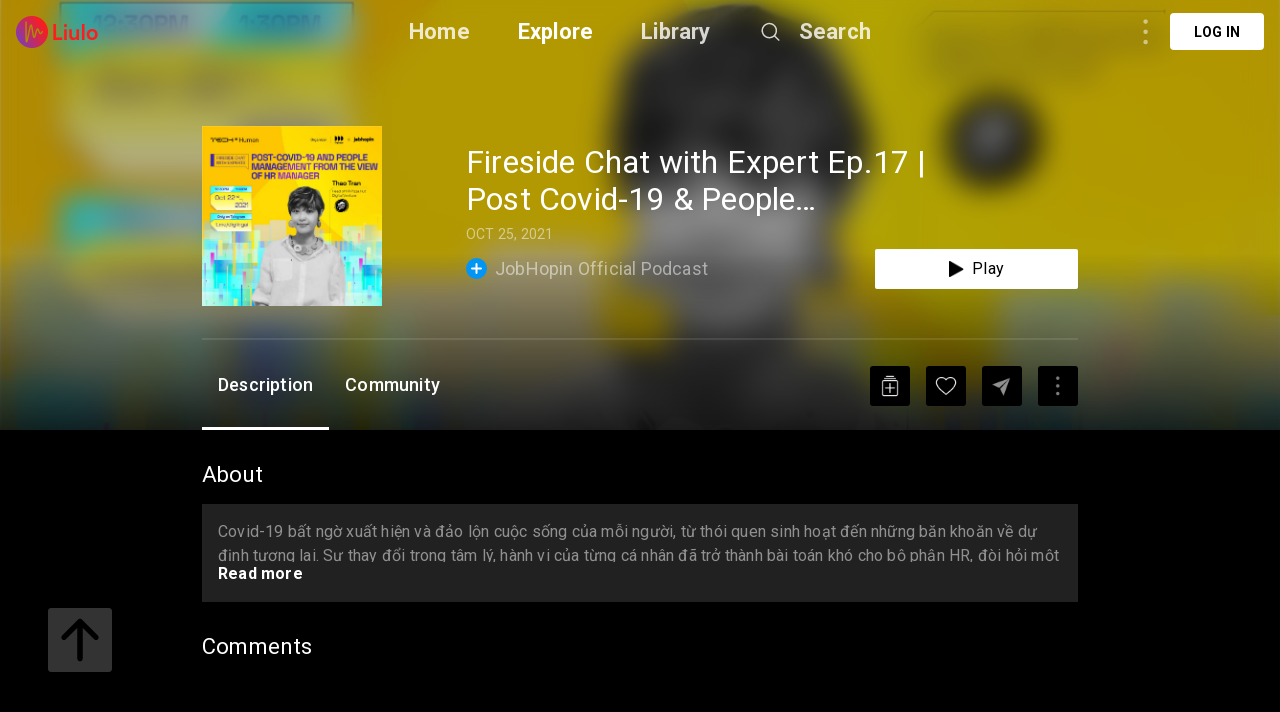

--- FILE ---
content_type: text/html; charset=utf-8
request_url: https://liulo.fm/podcast/jobhopin-official-podcast-fireside-chat-with-expert-ep17-post-covid-19-people-management-from-the-view-of-hr-manager-jobhopin-pd6176566ab7bdac6629e3295c
body_size: 10276
content:
<!doctype html>
<html data-n-head-ssr lang="en" data-n-head="%7B%22lang%22:%7B%22ssr%22:%22en%22%7D%7D">
<head >
  <title>JobHopin Official Podcast - Fireside Chat with Expert Ep.17 | Post Covid-19 &amp; People Management From The View of HR Manager - JobHopin | Podcast | Liulo.fm - Podcast &amp; Audio Platform</title><meta data-n-head="ssr" charset="utf-8"><meta data-n-head="ssr" name="viewport" content="width=device-width, initial-scale=1, user-scalable=no"><meta data-n-head="ssr" name="msapplication-TileColor" content="#da532c"><meta data-n-head="ssr" name="theme-color" content="#ffffff"><meta data-n-head="ssr" name="format-detection" content="telephone=no"><meta data-n-head="ssr" data-hid="og:site_name" name="og:site_name" content="Liulo.fm - Podcast &amp; Audio Platform"><meta data-n-head="ssr" data-hid="i18n-og" property="og:locale" content="en"><meta data-n-head="ssr" data-hid="i18n-og-alt-es" property="og:locale:alternate" content="es"><meta data-n-head="ssr" data-hid="i18n-og-alt-fr" property="og:locale:alternate" content="fr"><meta data-n-head="ssr" data-hid="i18n-og-alt-pt" property="og:locale:alternate" content="pt"><meta data-n-head="ssr" data-hid="i18n-og-alt-de" property="og:locale:alternate" content="de"><meta data-n-head="ssr" data-hid="i18n-og-alt-no" property="og:locale:alternate" content="no"><meta data-n-head="ssr" data-hid="i18n-og-alt-fi" property="og:locale:alternate" content="fi"><meta data-n-head="ssr" data-hid="i18n-og-alt-da" property="og:locale:alternate" content="da"><meta data-n-head="ssr" data-hid="i18n-og-alt-ru" property="og:locale:alternate" content="ru"><meta data-n-head="ssr" data-hid="i18n-og-alt-tr" property="og:locale:alternate" content="tr"><meta data-n-head="ssr" data-hid="i18n-og-alt-ja" property="og:locale:alternate" content="ja"><meta data-n-head="ssr" data-hid="i18n-og-alt-nl" property="og:locale:alternate" content="nl"><meta data-n-head="ssr" data-hid="i18n-og-alt-it" property="og:locale:alternate" content="it"><meta data-n-head="ssr" data-hid="i18n-og-alt-zh" property="og:locale:alternate" content="zh"><meta data-n-head="ssr" data-hid="i18n-og-alt-hi" property="og:locale:alternate" content="hi"><meta data-n-head="ssr" data-hid="i18n-og-alt-id" property="og:locale:alternate" content="id"><meta data-n-head="ssr" data-hid="i18n-og-alt-pl" property="og:locale:alternate" content="pl"><meta data-n-head="ssr" data-hid="i18n-og-alt-sv" property="og:locale:alternate" content="sv"><meta data-n-head="ssr" data-hid="keywords" name="keywords" content="best JobHopin Official Podcast podcast, JobHopin Official Podcast podcast, top JobHopin Official Podcast podcast, podcast for JobHopin Official Podcast, JobHopin Official Podcast podcast online, JobHopin Official Podcast podcast daily, listen to JobHopin Official Podcast, podcast for JobHopin Official Podcast"><meta data-n-head="ssr" data-hid="description" name="description" content="Listen to JobHopin Official Podcast - Fireside Chat with Expert Ep.17 | Post Covid-19 &amp; People Management From The View of HR Manager - JobHopin podcast online free. Download best JobHopin Official Podcast - JobHopin podcast full mp3. Covid-19 bất ngờ xuất hiện và đảo lộn cuộc sống của mỗi người, từ thói quen sinh hoạt đến những băn khoăn về dự định tương lai. Sự thay đổi trong tâm lý, hành vi của từng cá nhân đã trở thành bài toán khó cho bộ phận HR, đòi hỏi một chiến lược toàn diện để quản lý nhân sự hiệu quả và đưa doanh nghiệ..."><meta data-n-head="ssr" data-hid="og:title" name="og:title" content="JobHopin Official Podcast - Fireside Chat with Expert Ep.17 | Post Covid-19 &amp; People Management From The View of HR Manager - JobHopin | Podcast | Liulo.fm - Podcast &amp; Audio Platform"><meta data-n-head="ssr" data-hid="og:description" name="og:description" content="Listen to JobHopin Official Podcast - Fireside Chat with Expert Ep.17 | Post Covid-19 &amp; People Management From The View of HR Manager - JobHopin podcast online free. Download best JobHopin Official Podcast - JobHopin podcast full mp3. Covid-19 bất ngờ xuất hiện và đảo lộn cuộc sống của mỗi người, từ thói quen sinh hoạt đến những băn khoăn về dự định tương lai. Sự thay đổi trong tâm lý, hành vi của từng cá nhân đã trở thành bài toán khó cho bộ phận HR, đòi hỏi một chiến lược toàn diện để quản lý nhân sự hiệu quả và đưa doanh nghiệ..."><meta data-n-head="ssr" data-hid="og:type" name="og:type" content="article"><meta data-n-head="ssr" data-hid="og:image" property="og:image" content="https://d3t3ozftmdmh3i.cloudfront.net/production/podcast_uploaded_episode/16369305/16369305-1635143327770-1bdcf18b285f9.jpg"><base href="/"><link data-n-head="ssr" rel="shortcut icon" type="image/x-icon" href="/favicon.ico"><link data-n-head="ssr" rel="apple-touch-icon" sizes="180x180" href="/favicons/apple-touch-icon.png"><link data-n-head="ssr" rel="icon" type="image/png" sizes="32x32" href="/favicons/favicon-32x32.png"><link data-n-head="ssr" rel="icon" type="image/png" sizes="16x16" href="/favicons/favicon-16x16.png"><link data-n-head="ssr" rel="manifest" href="/favicons/site.webmanifest"><link data-n-head="ssr" rel="mask-icon" href="/favicons/safari-pinned-tab.svg" color="#5bbad5"><link data-n-head="ssr" data-hid="i18n-alt-en" rel="alternate" href="https://liulo.fm/podcast/jobhopin-official-podcast-fireside-chat-with-expert-ep17-post-covid-19-people-management-from-the-view-of-hr-manager-jobhopin-pd6176566ab7bdac6629e3295c" hreflang="en"><link data-n-head="ssr" data-hid="i18n-alt-es" rel="alternate" href="https://liulo.fm/es/podcast/jobhopin-official-podcast-fireside-chat-with-expert-ep17-post-covid-19-people-management-from-the-view-of-hr-manager-jobhopin-pd6176566ab7bdac6629e3295c" hreflang="es"><link data-n-head="ssr" data-hid="i18n-alt-fr" rel="alternate" href="https://liulo.fm/fr/podcast/jobhopin-official-podcast-fireside-chat-with-expert-ep17-post-covid-19-people-management-from-the-view-of-hr-manager-jobhopin-pd6176566ab7bdac6629e3295c" hreflang="fr"><link data-n-head="ssr" data-hid="i18n-alt-pt" rel="alternate" href="https://liulo.fm/pt/podcast/jobhopin-official-podcast-fireside-chat-with-expert-ep17-post-covid-19-people-management-from-the-view-of-hr-manager-jobhopin-pd6176566ab7bdac6629e3295c" hreflang="pt"><link data-n-head="ssr" data-hid="i18n-alt-de" rel="alternate" href="https://liulo.fm/de/podcast/jobhopin-official-podcast-fireside-chat-with-expert-ep17-post-covid-19-people-management-from-the-view-of-hr-manager-jobhopin-pd6176566ab7bdac6629e3295c" hreflang="de"><link data-n-head="ssr" data-hid="i18n-alt-no" rel="alternate" href="https://liulo.fm/no/podcast/jobhopin-official-podcast-fireside-chat-with-expert-ep17-post-covid-19-people-management-from-the-view-of-hr-manager-jobhopin-pd6176566ab7bdac6629e3295c" hreflang="no"><link data-n-head="ssr" data-hid="i18n-alt-fi" rel="alternate" href="https://liulo.fm/fi/podcast/jobhopin-official-podcast-fireside-chat-with-expert-ep17-post-covid-19-people-management-from-the-view-of-hr-manager-jobhopin-pd6176566ab7bdac6629e3295c" hreflang="fi"><link data-n-head="ssr" data-hid="i18n-alt-da" rel="alternate" href="https://liulo.fm/da/podcast/jobhopin-official-podcast-fireside-chat-with-expert-ep17-post-covid-19-people-management-from-the-view-of-hr-manager-jobhopin-pd6176566ab7bdac6629e3295c" hreflang="da"><link data-n-head="ssr" data-hid="i18n-alt-ru" rel="alternate" href="https://liulo.fm/ru/podcast/jobhopin-official-podcast-fireside-chat-with-expert-ep17-post-covid-19-people-management-from-the-view-of-hr-manager-jobhopin-pd6176566ab7bdac6629e3295c" hreflang="ru"><link data-n-head="ssr" data-hid="i18n-alt-tr" rel="alternate" href="https://liulo.fm/tr/podcast/jobhopin-official-podcast-fireside-chat-with-expert-ep17-post-covid-19-people-management-from-the-view-of-hr-manager-jobhopin-pd6176566ab7bdac6629e3295c" hreflang="tr"><link data-n-head="ssr" data-hid="i18n-alt-ja" rel="alternate" href="https://liulo.fm/ja/podcast/jobhopin-official-podcast-fireside-chat-with-expert-ep17-post-covid-19-people-management-from-the-view-of-hr-manager-jobhopin-pd6176566ab7bdac6629e3295c" hreflang="ja"><link data-n-head="ssr" data-hid="i18n-alt-nl" rel="alternate" href="https://liulo.fm/nl/podcast/jobhopin-official-podcast-fireside-chat-with-expert-ep17-post-covid-19-people-management-from-the-view-of-hr-manager-jobhopin-pd6176566ab7bdac6629e3295c" hreflang="nl"><link data-n-head="ssr" data-hid="i18n-alt-it" rel="alternate" href="https://liulo.fm/it/podcast/jobhopin-official-podcast-fireside-chat-with-expert-ep17-post-covid-19-people-management-from-the-view-of-hr-manager-jobhopin-pd6176566ab7bdac6629e3295c" hreflang="it"><link data-n-head="ssr" data-hid="i18n-alt-zh" rel="alternate" href="https://liulo.fm/zh/podcast/jobhopin-official-podcast-fireside-chat-with-expert-ep17-post-covid-19-people-management-from-the-view-of-hr-manager-jobhopin-pd6176566ab7bdac6629e3295c" hreflang="zh"><link data-n-head="ssr" data-hid="i18n-alt-hi" rel="alternate" href="https://liulo.fm/hi/podcast/jobhopin-official-podcast-fireside-chat-with-expert-ep17-post-covid-19-people-management-from-the-view-of-hr-manager-jobhopin-pd6176566ab7bdac6629e3295c" hreflang="hi"><link data-n-head="ssr" data-hid="i18n-alt-id" rel="alternate" href="https://liulo.fm/id/podcast/jobhopin-official-podcast-fireside-chat-with-expert-ep17-post-covid-19-people-management-from-the-view-of-hr-manager-jobhopin-pd6176566ab7bdac6629e3295c" hreflang="id"><link data-n-head="ssr" data-hid="i18n-alt-pl" rel="alternate" href="https://liulo.fm/pl/podcast/jobhopin-official-podcast-fireside-chat-with-expert-ep17-post-covid-19-people-management-from-the-view-of-hr-manager-jobhopin-pd6176566ab7bdac6629e3295c" hreflang="pl"><link data-n-head="ssr" data-hid="i18n-alt-sv" rel="alternate" href="https://liulo.fm/sv/podcast/jobhopin-official-podcast-fireside-chat-with-expert-ep17-post-covid-19-people-management-from-the-view-of-hr-manager-jobhopin-pd6176566ab7bdac6629e3295c" hreflang="sv"><link data-n-head="ssr" data-hid="i18n-xd" rel="alternate" href="https://liulo.fm/podcast/jobhopin-official-podcast-fireside-chat-with-expert-ep17-post-covid-19-people-management-from-the-view-of-hr-manager-jobhopin-pd6176566ab7bdac6629e3295c" hreflang="x-default"><script data-n-head="ssr" type="application/ld+json">{"@context":"http://schema.org","@type":"PodcastEpisode","@id":"https://liulo.fm/podcast/jobhopin-official-podcast-fireside-chat-with-expert-ep17-post-covid-19-people-management-from-the-view-of-hr-manager-jobhopin-pd6176566ab7bdac6629e3295c","accessMode":"auditory","genre":"Technology","description":"Covid-19 bất ngờ xuất hiện và đảo lộn cuộc sống của mỗi người, từ thói quen sinh hoạt đến những băn khoăn về dự định tương lai. Sự thay đổi trong tâm lý, hành vi của từng cá nhân đã trở thành bài toán khó cho bộ phận HR, đòi hỏi một chiến lược toàn diện để quản lý nhân sự hiệu quả và đưa doanh nghiệp vượt ải \"hậu Covid-19\" thành công. Lắng nghe chị Thảo Trần - Head Of People &amp; Culture Pizza Hut Digital Ventures&nbsp;trò chuyện về những vấn đề nhân sự đau đầu trong số Fireside Chat #17 nhé!\n---&nbsp;\nSpeaker: Thảo Trần - Head Of People &amp; Culture Pizza Hut Digital Ventures\nHost: Trang Dinh (Academy Director JobHopin\n&nbsp;Đừng bỏ lỡ cơ hội độc quyền này! Tham gia cộng đồng Digikigai trên Telegram tại https://t.me/digikigai để bắt đầu đối thoại trực tiếp cùng chuyên gia vào thứ Sáu hàng tuần. 📣 Lưu ý: Đây là sự kiện miễn phí hoàn toàn, chỉ cần tham gia group Telegram để tương tác cùng diễn giả.","identifier":"https://anchor.fm/s/622a2a44/podcast/play/42288859/https%3A%2F%2Fd3ctxlq1ktw2nl.cloudfront.net%2Fstaging%2F2021-10-25%2Fb3ad6337a4d0cd3afd1656dcdb84f17b.m4a","image":"https://d3t3ozftmdmh3i.cloudfront.net/production/podcast_uploaded_episode/16369305/16369305-1635143327770-1bdcf18b285f9.jpg","name":"Fireside Chat with Expert Ep.17 | Post Covid-19 & People Management From The View of HR Manager","url":"https://liulo.fm/podcast/jobhopin-official-podcast-fireside-chat-with-expert-ep17-post-covid-19-people-management-from-the-view-of-hr-manager-jobhopin-pd6176566ab7bdac6629e3295c","partOfSeries":{"@type":"PodcastSeries","@id":"https://liulo.fm/show/jobhopin-official-podcast-ch6149b06eeedebf51fe1270d8","name":"JobHopin Official Podcast","url":"https://liulo.fm/show/jobhopin-official-podcast-ch6149b06eeedebf51fe1270d8"},"actor":[{"@type":"Person","@id":"","name":"JobHopin"}],"aggregateRating":{"@type":"AggregateRating","ratingValue":"4.2","ratingCount":98}}</script><link rel="preload" href="/liulo-assets/runtime.30.js?v=70a364b" as="script"><link rel="preload" href="/liulo-assets/commons/app.13.js?v=525781f" as="script"><link rel="preload" href="/liulo-assets/styles.css/0.css?v=42fd492" as="style"><link rel="preload" href="/liulo-assets/styles.0.js?v=dcb1ed4" as="script"><link rel="preload" href="/liulo-assets/app.css/12.css?v=4b7b9e0" as="style"><link rel="preload" href="/liulo-assets/app.12.js?v=2e2edd2" as="script"><link rel="stylesheet" href="/liulo-assets/styles.css/0.css?v=42fd492"><link rel="stylesheet" href="/liulo-assets/app.css/12.css?v=4b7b9e0">
  <link rel="preconnect" href="https://fonts.googleapis.com">
  <link rel="preconnect" href="https://fonts.gstatic.com" crossorigin>
  <link href="https://fonts.googleapis.com/css2?family=Roboto:wght@300;400;500;700;900&display=swap" rel="stylesheet">
</head>
<body >
<div data-server-rendered="true" id="__liuloapp"><!----><div id="__layout"><div id="wrapper-page" element-loading-spinner="el-icon-loading" element-loading-background="rgba(0, 0, 0, 0.8)" class="w-full full-page"><div id="the-header" class="w-full z-[999] h-tw-16 fixed top-0 px-tw-4
  flex flex-row items-center justify-between border-b"><a href="/" class="nuxt-link-active"><img src="/icon-images/ic-logo-content.png" class="icon-image-liulo cursor-pointer h-tw-8 w-auto"></a> <div class="
    w-9/12
    max-w-tw-278-5
    absolute
    justify-center
    left-transform-center
    flex flex-row
    items-center
  "><div class="w-max flex flex-row items-center"><div class="mr-12"><a href="/" class="hover:text-white-default nuxt-link-active text-xl-22-26 font-bold text-white-80">Home</a></div> <div class="mr-12"><span><div role="tooltip" id="el-popover-7738" aria-hidden="true" class="el-popover el-popper popover-explore" style="width:undefinedpx;display:none;"><!----><div class="w-full p-tw-6"><div class="w-full"><h3 class="text-2xl text-white-default font-medium">PODCAST</h3> <div class="w-full flex flex-row flex-wrap mt-tw-4-5"><a href="/podcast/arts-ca603864bf146d0000d20045d4" class="w-tw-max mb-tw-4 h-tw-9-5 px-tw-4-5 mr-tw-2 cate-podcast-item">Arts</a><a href="/podcast/business-ca6038650d146d0000d20045db" class="w-tw-max mb-tw-4 h-tw-9-5 px-tw-4-5 mr-tw-2 cate-podcast-item">Business</a><a href="/podcast/comedy-ca60386573146d0000d20045e2" class="w-tw-max mb-tw-4 h-tw-9-5 px-tw-4-5 mr-tw-2 cate-podcast-item">Comedy</a><a href="/podcast/education-ca603865ab146d0000d20045e6" class="w-tw-max mb-tw-4 h-tw-9-5 px-tw-4-5 mr-tw-2 cate-podcast-item">Education</a><a href="/podcast/fiction-ca6038661e146d0000d20045eb" class="w-tw-max mb-tw-4 h-tw-9-5 px-tw-4-5 mr-tw-2 cate-podcast-item">Fiction</a><a href="/podcast/government-ca60386676146d0000d20045ef" class="w-tw-max mb-tw-4 h-tw-9-5 px-tw-4-5 mr-tw-2 cate-podcast-item">Government</a><a href="/podcast/history-ca6038667b146d0000d20045f0" class="w-tw-max mb-tw-4 h-tw-9-5 px-tw-4-5 mr-tw-2 cate-podcast-item">History</a><a href="/podcast/health-fitness-ca60386685146d0000d20045f1" class="w-tw-max mb-tw-4 h-tw-9-5 px-tw-4-5 mr-tw-2 cate-podcast-item">Health &amp; Fitness</a><a href="/podcast/kids-family-ca603866dd146d0000d20045f8" class="w-tw-max mb-tw-4 h-tw-9-5 px-tw-4-5 mr-tw-2 cate-podcast-item">Kids &amp; Family</a><a href="/podcast/leisure-ca60386732146d0000d20045fd" class="w-tw-max mb-tw-4 h-tw-9-5 px-tw-4-5 mr-tw-2 cate-podcast-item">Leisure</a><a href="/podcast/music-ca60386799146d0000d2004606" class="w-tw-max mb-tw-4 h-tw-9-5 px-tw-4-5 mr-tw-2 cate-podcast-item">Music</a><a href="/podcast/news-ca603867c4146d0000d200460a" class="w-tw-max mb-tw-4 h-tw-9-5 px-tw-4-5 mr-tw-2 cate-podcast-item">News</a><a href="/podcast/religion-spirituality-ca6038682c146d0000d2004612" class="w-tw-max mb-tw-4 h-tw-9-5 px-tw-4-5 mr-tw-2 cate-podcast-item">Religion &amp; Spirituality</a><a href="/podcast/science-ca60386874146d0000d200461a" class="w-tw-max mb-tw-4 h-tw-9-5 px-tw-4-5 mr-tw-2 cate-podcast-item">Science</a><a href="/podcast/society-culture-ca60386ab6146d0000d2004624" class="w-tw-max mb-tw-4 h-tw-9-5 px-tw-4-5 mr-tw-2 cate-podcast-item">Society &amp; Culture</a><a href="/podcast/sports-ca60386af8146d0000d200462a" class="w-tw-max mb-tw-4 h-tw-9-5 px-tw-4-5 mr-tw-2 cate-podcast-item">Sports</a><a href="/podcast/technology-ca60386b9d146d0000d200463a" class="w-tw-max mb-tw-4 h-tw-9-5 px-tw-4-5 mr-tw-2 cate-podcast-item">Technology</a><a href="/podcast/true-crime-ca60386ba8146d0000d200463b" class="w-tw-max mb-tw-4 h-tw-9-5 px-tw-4-5 mr-tw-2 cate-podcast-item">True Crime</a><a href="/podcast/tv-film-ca60386bbe146d0000d200463c" class="w-tw-max mb-tw-4 h-tw-9-5 px-tw-4-5 mr-tw-2 cate-podcast-item">TV &amp; Film</a></div></div></div> </div><span class="el-popover__reference-wrapper"><span class="hover:text-white-default text-xl-22-26 cursor-pointe font-bold text-white-default">Explore</span></span></span></div> <div class="mr-12"><a href="/library" class="hover:text-white-default text-xl-22-26 font-bold text-white-80">Library</a></div> <span><div role="tooltip" id="el-popover-2569" aria-hidden="true" class="el-popover el-popper liulo-popover-search-item" style="width:undefinedpx;display:none;"><!----> <div class="liulo-header-search"><div class="w-100 liulo-flex-row-align-center liulo-header-input"><img src="/icon-images/ic-arrow-back.png" class="icon-image-liulo cursor-pointer liulo-wh-24"> <div aria-haspopup="listbox" role="combobox" aria-owns="el-autocomplete-5662" class="el-autocomplete input-search"><div class="el-input el-input--suffix"><!----><input type="text" autocomplete="new-password" valueKey="name" popperClass="liulo-visibility-hidden" placeholder="Search podcast, RSS, audiobook" fetchSuggestions="function () { [native code] }" triggerOnFocus="true" debounce="300" placement="bottom-start" popperAppendToBody="true" class="el-input__inner"><!----><!----><!----><!----></div><div role="region" class="el-autocomplete-suggestion el-popper liulo-visibility-hidden" style="width:;display:none;"><div class="el-scrollbar"><div class="el-autocomplete-suggestion__wrap el-scrollbar__wrap el-scrollbar__wrap--hidden-default"><ul class="el-scrollbar__view el-autocomplete-suggestion__list"></ul></div><div class="el-scrollbar__bar is-horizontal"><div class="el-scrollbar__thumb" style="width:0;transform:translateX(0%);ms-transform:translateX(0%);webkit-transform:translateX(0%);"></div></div><div class="el-scrollbar__bar is-vertical"><div class="el-scrollbar__thumb" style="height:0;transform:translateY(0%);ms-transform:translateY(0%);webkit-transform:translateY(0%);"></div></div></div></div></div></div></div></div><span class="el-popover__reference-wrapper"><div class="flex flex-row items-center"><img src="https://liulo.fm/svgs/icon-search-header.svg" data-not-lazy="" alt="" class="icon-svg-item cursor-pointer w-tw-6 h-tw-6 mr-tw-4"> <span class="hover:text-white-default text-xl-22-26 font-bold text-white-80">Search</span></div></span></span></div></div> <!----></div> <div class="w-full"><div><div first-items="" class="liulo-podcast-detail"><div class="liulo-info-podcast"><div class="liulo-bg-blur"><div class="liulo-bg-image"><img data-src="https://d3t3ozftmdmh3i.cloudfront.net/production/podcast_uploaded_episode/16369305/16369305-1635143327770-1bdcf18b285f9.jpg" src="https://liulo.fm/icon-images/icon-loading-33.png" class="object-cover liulo-bg-image"></div> <div class="liulo-bg-blur-1"></div> <div class="liulo-bg-gradient"></div></div> <div class="contain-info"><div class="d-flex-r contain-info-image"><div class="w-tw-60 h-tw-60"><img data-src="https://d3t3ozftmdmh3i.cloudfront.net/production/podcast_uploaded_episode/16369305/16369305-1635143327770-1bdcf18b285f9.jpg" src="https://liulo.fm/icon-images/icon-loading-33.png" class="object-cover contain-image"></div> <div class="info-detail w-full"><span class="liulo-t-ellipsis-3 w-4/5 title-podcast">Fireside Chat with Expert Ep.17 | Post Covid-19 &amp; People Management From The View of HR Manager</span> <div class="d-flex-r liulo-mt-8"><!----> <!----> <span class="text-time">OCT 25, 2021</span></div> <div class="d-flex-r-a-center-j-between liulo-mt-6"><div class="d-flex-r icon-text-channel"><span class="icon-liulo mr-tw-2"><svg width="21" height="21" viewBox="0 0 21 21" fill="none" xmlns="http://www.w3.org/2000/svg"> <circle cx="10.5" cy="10.5" r="10.5" fill="#0295F4"/> <rect x="9.58203" y="5" width="1.83333" height="11" rx="0.916666" fill="white"/> <rect x="16" y="9.58334" width="1.83333" height="11" rx="0.916667" transform="rotate(90 16 9.58334)" fill="white"/> </svg></span> <a href="/show/jobhopin-official-podcast-ch6149b06eeedebf51fe1270d8"><span class="title-channel liulo-t-ellipsis-1">JobHopin Official Podcast</span></a></div> <div class="w-tw-52 h-tw-10 rounded-sm bg-white-default
  flex flex-row items-center justify-center cursor-pointer"><img src="/icon-images/icon-play-black.png" alt="" class="cursor-pointer w-auto h-tw-4 mr-tw-2"> <span class="text-base-16-19 text-black-default">Play</span></div></div></div></div> <div class="contain-time !mt-tw-8 !h-tw-1"><div class="time-duration"><div class="time-process" style="width:0%;"></div></div></div> <div class="contain-action-podcast d-flex-r-a-center-j-between"><div class="d-flex-r-a-center contain-des"><span class="text-description">Description</span> <span class="text-description">Community</span></div> <div class="d-flex-r-a-center"><div class="contain-icon liulo-ml-16"><img src="/icon-images/ic-add-my-list.png" class="icon-image-liulo cursor-pointer"></div> <div class="contain-icon liulo-ml-16"><img src="/icon-images/ic-heart.png" class="icon-image-liulo cursor-pointer"></div> <div class="contain-icon liulo-ml-16 liulo-mr-16"><img src="/icon-images/ic-share.png" class="icon-image-liulo cursor-pointer"></div> <span class="liulo-el-popover"><div role="tooltip" id="el-popover-8027" aria-hidden="true" class="el-popover el-popper liulo-el-popper" style="width:undefinedpx;display:none;"><!----> <!----></div><span class="el-popover__reference-wrapper"><div class="liulo-wh-40 contain-icon liulo-d-grid-center"><img src="/icon-images/ic-three-dot.png" class="icon-image-liulo cursor-pointer liulo-wh-24"></div></span></span></div></div></div></div> <div class="liulo-content-podcast"><div class="contain-description"><span class="title-content">About</span> <div id="description" class="contain-content description-podcast"><div class="w-full" style="max-height:144px;overflow:hidden;"><div class="w-full"><div class="break-word text-base text-white-50"><p>Covid-19 bất ngờ xuất hiện và đảo lộn cuộc sống của mỗi người, từ thói quen sinh hoạt đến những băn khoăn về dự định tương lai. Sự thay đổi trong tâm lý, hành vi của từng cá nhân đã trở thành bài toán khó cho bộ phận HR, đòi hỏi một chiến lược toàn diện để quản lý nhân sự hiệu quả và đưa doanh nghiệp vượt ải "hậu Covid-19" thành công. Lắng nghe chị Thảo Trần - Head Of People &amp; Culture Pizza Hut Digital Ventures&nbsp;trò chuyện về những vấn đề nhân sự đau đầu trong số Fireside Chat #17 nhé!</p><br/>
<p>---&nbsp;</p><br/>
<p>Speaker: Thảo Trần - Head Of People &amp; Culture Pizza Hut Digital Ventures</p><br/>
<p>Host: Trang Dinh (Academy Director JobHopin</p><br/>
<p>&nbsp;Đừng bỏ lỡ cơ hội độc quyền này! Tham gia cộng đồng Digikigai trên Telegram tại https://t.me/digikigai để bắt đầu đối thoại trực tiếp cùng chuyên gia vào thứ Sáu hàng tuần. 📣 Lưu ý: Đây là sự kiện miễn phí hoàn toàn, chỉ cần tham gia group Telegram để tương tác cùng diễn giả.</p></div></div></div></div> <div class="contain-episode-comment"><div id="community" class="contain-comment d-flex-c"><span class="title-content">Comments</span> <div class="container-comment"><div data-href="" data-width="100%" data-numposts="5" class="fb-comments"></div></div></div></div></div></div></div> <a href="https://liulo.fm/es/podcast/jobhopin-official-podcast-fireside-chat-with-expert-ep17-post-covid-19-people-management-from-the-view-of-hr-manager-jobhopin-pd6176566ab7bdac6629e3295c" class="hidden">JobHopin Official Podcast - Fireside Chat with Expert Ep.17 | Post Covid-19 &amp; People Management From The View of HR Manager - JobHopin | Podcast | Liulo.fm - Podcast &amp; Audio Platform</a><a href="https://liulo.fm/fr/podcast/jobhopin-official-podcast-fireside-chat-with-expert-ep17-post-covid-19-people-management-from-the-view-of-hr-manager-jobhopin-pd6176566ab7bdac6629e3295c" class="hidden">JobHopin Official Podcast - Fireside Chat with Expert Ep.17 | Post Covid-19 &amp; People Management From The View of HR Manager - JobHopin | Podcast | Liulo.fm - Podcast &amp; Audio Platform</a><a href="https://liulo.fm/pt/podcast/jobhopin-official-podcast-fireside-chat-with-expert-ep17-post-covid-19-people-management-from-the-view-of-hr-manager-jobhopin-pd6176566ab7bdac6629e3295c" class="hidden">JobHopin Official Podcast - Fireside Chat with Expert Ep.17 | Post Covid-19 &amp; People Management From The View of HR Manager - JobHopin | Podcast | Liulo.fm - Podcast &amp; Audio Platform</a><a href="https://liulo.fm/de/podcast/jobhopin-official-podcast-fireside-chat-with-expert-ep17-post-covid-19-people-management-from-the-view-of-hr-manager-jobhopin-pd6176566ab7bdac6629e3295c" class="hidden">JobHopin Official Podcast - Fireside Chat with Expert Ep.17 | Post Covid-19 &amp; People Management From The View of HR Manager - JobHopin | Podcast | Liulo.fm - Podcast &amp; Audio Platform</a><a href="https://liulo.fm/no/podcast/jobhopin-official-podcast-fireside-chat-with-expert-ep17-post-covid-19-people-management-from-the-view-of-hr-manager-jobhopin-pd6176566ab7bdac6629e3295c" class="hidden">JobHopin Official Podcast - Fireside Chat with Expert Ep.17 | Post Covid-19 &amp; People Management From The View of HR Manager - JobHopin | Podcast | Liulo.fm - Podcast &amp; Audio Platform</a><a href="https://liulo.fm/fi/podcast/jobhopin-official-podcast-fireside-chat-with-expert-ep17-post-covid-19-people-management-from-the-view-of-hr-manager-jobhopin-pd6176566ab7bdac6629e3295c" class="hidden">JobHopin Official Podcast - Fireside Chat with Expert Ep.17 | Post Covid-19 &amp; People Management From The View of HR Manager - JobHopin | Podcast | Liulo.fm - Podcast &amp; Audio Platform</a><a href="https://liulo.fm/da/podcast/jobhopin-official-podcast-fireside-chat-with-expert-ep17-post-covid-19-people-management-from-the-view-of-hr-manager-jobhopin-pd6176566ab7bdac6629e3295c" class="hidden">JobHopin Official Podcast - Fireside Chat with Expert Ep.17 | Post Covid-19 &amp; People Management From The View of HR Manager - JobHopin | Podcast | Liulo.fm - Podcast &amp; Audio Platform</a><a href="https://liulo.fm/ru/podcast/jobhopin-official-podcast-fireside-chat-with-expert-ep17-post-covid-19-people-management-from-the-view-of-hr-manager-jobhopin-pd6176566ab7bdac6629e3295c" class="hidden">JobHopin Official Podcast - Fireside Chat with Expert Ep.17 | Post Covid-19 &amp; People Management From The View of HR Manager - JobHopin | Podcast | Liulo.fm - Podcast &amp; Audio Platform</a><a href="https://liulo.fm/tr/podcast/jobhopin-official-podcast-fireside-chat-with-expert-ep17-post-covid-19-people-management-from-the-view-of-hr-manager-jobhopin-pd6176566ab7bdac6629e3295c" class="hidden">JobHopin Official Podcast - Fireside Chat with Expert Ep.17 | Post Covid-19 &amp; People Management From The View of HR Manager - JobHopin | Podcast | Liulo.fm - Podcast &amp; Audio Platform</a><a href="https://liulo.fm/ja/podcast/jobhopin-official-podcast-fireside-chat-with-expert-ep17-post-covid-19-people-management-from-the-view-of-hr-manager-jobhopin-pd6176566ab7bdac6629e3295c" class="hidden">JobHopin Official Podcast - Fireside Chat with Expert Ep.17 | Post Covid-19 &amp; People Management From The View of HR Manager - JobHopin | Podcast | Liulo.fm - Podcast &amp; Audio Platform</a><a href="https://liulo.fm/nl/podcast/jobhopin-official-podcast-fireside-chat-with-expert-ep17-post-covid-19-people-management-from-the-view-of-hr-manager-jobhopin-pd6176566ab7bdac6629e3295c" class="hidden">JobHopin Official Podcast - Fireside Chat with Expert Ep.17 | Post Covid-19 &amp; People Management From The View of HR Manager - JobHopin | Podcast | Liulo.fm - Podcast &amp; Audio Platform</a><a href="https://liulo.fm/it/podcast/jobhopin-official-podcast-fireside-chat-with-expert-ep17-post-covid-19-people-management-from-the-view-of-hr-manager-jobhopin-pd6176566ab7bdac6629e3295c" class="hidden">JobHopin Official Podcast - Fireside Chat with Expert Ep.17 | Post Covid-19 &amp; People Management From The View of HR Manager - JobHopin | Podcast | Liulo.fm - Podcast &amp; Audio Platform</a><a href="https://liulo.fm/zh/podcast/jobhopin-official-podcast-fireside-chat-with-expert-ep17-post-covid-19-people-management-from-the-view-of-hr-manager-jobhopin-pd6176566ab7bdac6629e3295c" class="hidden">JobHopin Official Podcast - Fireside Chat with Expert Ep.17 | Post Covid-19 &amp; People Management From The View of HR Manager - JobHopin | Podcast | Liulo.fm - Podcast &amp; Audio Platform</a><a href="https://liulo.fm/hi/podcast/jobhopin-official-podcast-fireside-chat-with-expert-ep17-post-covid-19-people-management-from-the-view-of-hr-manager-jobhopin-pd6176566ab7bdac6629e3295c" class="hidden">JobHopin Official Podcast - Fireside Chat with Expert Ep.17 | Post Covid-19 &amp; People Management From The View of HR Manager - JobHopin | Podcast | Liulo.fm - Podcast &amp; Audio Platform</a><a href="https://liulo.fm/id/podcast/jobhopin-official-podcast-fireside-chat-with-expert-ep17-post-covid-19-people-management-from-the-view-of-hr-manager-jobhopin-pd6176566ab7bdac6629e3295c" class="hidden">JobHopin Official Podcast - Fireside Chat with Expert Ep.17 | Post Covid-19 &amp; People Management From The View of HR Manager - JobHopin | Podcast | Liulo.fm - Podcast &amp; Audio Platform</a><a href="https://liulo.fm/pl/podcast/jobhopin-official-podcast-fireside-chat-with-expert-ep17-post-covid-19-people-management-from-the-view-of-hr-manager-jobhopin-pd6176566ab7bdac6629e3295c" class="hidden">JobHopin Official Podcast - Fireside Chat with Expert Ep.17 | Post Covid-19 &amp; People Management From The View of HR Manager - JobHopin | Podcast | Liulo.fm - Podcast &amp; Audio Platform</a><a href="https://liulo.fm/sv/podcast/jobhopin-official-podcast-fireside-chat-with-expert-ep17-post-covid-19-people-management-from-the-view-of-hr-manager-jobhopin-pd6176566ab7bdac6629e3295c" class="hidden">JobHopin Official Podcast - Fireside Chat with Expert Ep.17 | Post Covid-19 &amp; People Management From The View of HR Manager - JobHopin | Podcast | Liulo.fm - Podcast &amp; Audio Platform</a></div></div> <!----> <!----> <div class="fixed left-tw-12 w-tw-16 h-tw-16 bottom-tw-12"><img src="https://liulo.fm/svgs/btn-go-to-top.svg" data-not-lazy="" alt="" class="icon-svg-item cursor-pointer w-full h-full"></div> <div class="el-dialog__wrapper" style="display:none;"><div role="dialog" aria-modal="true" aria-label="dialog" class="el-dialog pick-package-popup" style="margin-top:15vh;width:500px;"><div class="el-dialog__header"><span class="el-dialog__title"></span><!----></div><!----><!----></div></div></div></div></div><script>window.__LIULOAPP__=(function(a,b,c,d,e,f,g,h,i,j,k,l,m,n,o,p,q,r,s,t){return {layout:i,data:[{typePage:"pd",dataSite:{id:"6176566ab7bdac6629e3295c",title:"Fireside Chat with Expert Ep.17 | Post Covid-19 & People Management From The View of HR Manager",description:"\u003Cp\u003ECovid-19 bất ngờ xuất hiện và đảo lộn cuộc sống của mỗi người, từ thói quen sinh hoạt đến những băn khoăn về dự định tương lai. Sự thay đổi trong tâm lý, hành vi của từng cá nhân đã trở thành bài toán khó cho bộ phận HR, đòi hỏi một chiến lược toàn diện để quản lý nhân sự hiệu quả và đưa doanh nghiệp vượt ải \"hậu Covid-19\" thành công. Lắng nghe chị Thảo Trần - Head Of People &amp; Culture Pizza Hut Digital Ventures&nbsp;trò chuyện về những vấn đề nhân sự đau đầu trong số Fireside Chat #17 nhé!\u003C\u002Fp\u003E\u003Cbr\u002F\u003E\n\u003Cp\u003E---&nbsp;\u003C\u002Fp\u003E\u003Cbr\u002F\u003E\n\u003Cp\u003ESpeaker: Thảo Trần - Head Of People &amp; Culture Pizza Hut Digital Ventures\u003C\u002Fp\u003E\u003Cbr\u002F\u003E\n\u003Cp\u003EHost: Trang Dinh (Academy Director JobHopin\u003C\u002Fp\u003E\u003Cbr\u002F\u003E\n\u003Cp\u003E&nbsp;Đừng bỏ lỡ cơ hội độc quyền này! Tham gia cộng đồng Digikigai trên Telegram tại https:\u002F\u002Ft.me\u002Fdigikigai để bắt đầu đối thoại trực tiếp cùng chuyên gia vào thứ Sáu hàng tuần. 📣 Lưu ý: Đây là sự kiện miễn phí hoàn toàn, chỉ cần tham gia group Telegram để tương tác cùng diễn giả.\u003C\u002Fp\u003E",image:"https:\u002F\u002Fd3t3ozftmdmh3i.cloudfront.net\u002Fproduction\u002Fpodcast_uploaded_episode\u002F16369305\u002F16369305-1635143327770-1bdcf18b285f9.jpg",rank:m,sorder:m,type:b,origin_type:b,seo_url:"https:\u002F\u002Fliulo.fm\u002Fpodcast\u002Fjobhopin-official-podcast-fireside-chat-with-expert-ep-17-post-covid-19-people-management-from-the-view-of-hr-manager-jobhopin-pd6176566ab7bdac6629e3295c",category:j,category_text:[{_id:j,title:n}],extra_info:{published_date:"2021-10-25",publish_time:"OCT 25, 2021",language:["vi"],dynamic_link:o,link_share:"https:\u002F\u002Fwww.facebook.com\u002Fsharer\u002Fsharer.php?u=https%3A%2F%2Fliulo.fm%2Fpodcast%2Ffireside-chat-with-expert-ep-17-post-covid-19-people-management-from-the-view-of-hr-manager-pd6176566ab7bdac6629e3295c",link_stream:k,link_download:k,time_position:g,time_duration:p,ep_type:"full",is_vip:d,has_permission:h,is_explicit:d,is_downloaded:d,is_favorite:d,is_save:d,is_listened:d,buy_package:d,buy_retail:d,retail_info:a,ep_number:g},channel_info:{id:"6149b06eeedebf51fe1270d8",title:"JobHopin Official Podcast",image:"https:\u002F\u002Fd3t3ozftmdmh3i.cloudfront.net\u002Fproduction\u002Fpodcast_uploaded_nologo\u002F16369305\u002F16369305-1625114024511-1c1a2355f1e12.jpg",is_subscribe:d,is_member:d,author:"JobHopin",author_code:f,author_id:f,intro:"Bạn cần một nơi để lắng nghe những chia sẻ, trải nghiệm thực tế xoay quanh cuộc sống công sở, câu chuyện về tuyển dụng, thử thách của người đi làm trong thời đại 4.0? Được dẫn dắt bởi các Thought Leaders uy tín hàng đầu, JobHopin Official Podcast sẽ đồng hành cùng bạn trong hành trình tìm lời giải.",seo_url:"https:\u002F\u002Fliulo.fm\u002Fshow\u002Fjobhopin-official-podcast-ch6149b06eeedebf51fe1270d8"},list_ep:[],recent_play:{ep_id:f,ep_name:f,part_id:f,part_name:f,link_stream:k,time_position:g,time_duration:p,is_listened:d},comment_count:g,like_count:g},firstItems:[],titlePageChunk:"JobHopin Official Podcast - Fireside Chat with Expert Ep.17 | Post Covid-19 & People Management From The View of HR Manager - JobHopin | Podcast | Liulo.fm - Podcast & Audio Platform",nameCateParent:q,nameCatePrimary:q}],fetch:{},error:a,state:{layoutComponent:"layout-web-default",isDeviceWeb:h,isDisplayPopupHome:d,typePopupHome:r,typeDropdownProfile:r,locationCurrent:"VN",isShowPopupExplore:d,isShowPopupAuth:d,typeAuth:s,typeAuthHistory:s,codeCountry:t,liuloToken:f,account:g,account_type:g,isAuthenticate:d,titleCategoryCurrent:f,idCategoryCurrent:f,isDisplaySearch:d,otpVerifier:a,isUserVerified:d,countryCode:t,accessToken:f,refreshToken:f,accountInfo:a,isShowDropdownProfile:d,isShowDropdownExplore:d,isShowDropdownCategory:d,channelMember:{channel_name:f,duration:f,payment:f,status:f},isLocationPopup:d,isShowPlayerCommon:h,podcastPlayingNow:a,isPlayPodcastNow:d,isShowModalPodcast:d,podcastPlayNext:a,podcastPlaying:a,speedPlayerCurrent:e,podcastQueue:[],statusRepeatCurrent:l,fullscreenLoading:d,layoutName:"desktop-default",categories:[{id:"60386492146d0000d20045d3",title:"PODCAST",childs:[{id:"603864bf146d0000d20045d4",title:"Arts",childs:[{id:"603864c9146d0000d20045d5",title:"Books",childs:[],type:b,type_ui:a,level:c,parent:a,seo_url:"https:\u002F\u002Fliulo.fm\u002Fpodcast\u002Fbooks-ca603864c9146d0000d20045d5"},{id:"603864d2146d0000d20045d6",title:"Design",childs:[],type:b,type_ui:a,level:c,parent:a,seo_url:"https:\u002F\u002Fliulo.fm\u002Fpodcast\u002Fdesign-ca603864d2146d0000d20045d6"},{id:"603864df146d0000d20045d7",title:"Fashion & Beauty",childs:[],type:b,type_ui:b,level:c,parent:a,seo_url:"https:\u002F\u002Fliulo.fm\u002Fpodcast\u002Ffashion-beauty-ca603864df146d0000d20045d7"},{id:"603864e9146d0000d20045d8",title:"Food",childs:[],type:b,type_ui:a,level:c,parent:a,seo_url:"https:\u002F\u002Fliulo.fm\u002Fpodcast\u002Ffood-ca603864e9146d0000d20045d8"},{id:"603864f2146d0000d20045d9",title:"Performing Arts",childs:[],type:b,type_ui:a,level:c,parent:a,seo_url:"https:\u002F\u002Fliulo.fm\u002Fpodcast\u002Fperforming-arts-ca603864f2146d0000d20045d9"},{id:"60386504146d0000d20045da",title:"Visual Arts",childs:[],type:b,type_ui:a,level:c,parent:a,seo_url:"https:\u002F\u002Fliulo.fm\u002Fpodcast\u002Fvisual-arts-ca60386504146d0000d20045da"}],type:b,type_ui:a,level:e,parent:a,seo_url:"https:\u002F\u002Fliulo.fm\u002Fpodcast\u002Farts-ca603864bf146d0000d20045d4"},{id:"6038650d146d0000d20045db",title:"Business",childs:[{id:"6038651d146d0000d20045dc",title:"Careers",childs:[],type:b,type_ui:b,level:c,parent:a,seo_url:"https:\u002F\u002Fliulo.fm\u002Fpodcast\u002Fcareers-ca6038651d146d0000d20045dc"},{id:"60386529146d0000d20045dd",title:"Entrepreneurship",childs:[],type:b,type_ui:a,level:c,parent:a,seo_url:"https:\u002F\u002Fliulo.fm\u002Fpodcast\u002Fentrepreneurship-ca60386529146d0000d20045dd"},{id:"60386532146d0000d20045de",title:"Investing",childs:[],type:b,type_ui:a,level:c,parent:a,seo_url:"https:\u002F\u002Fliulo.fm\u002Fpodcast\u002Finvesting-ca60386532146d0000d20045de"},{id:"60386546146d0000d20045df",title:"Management",childs:[],type:b,type_ui:a,level:c,parent:a,seo_url:"https:\u002F\u002Fliulo.fm\u002Fpodcast\u002Fmanagement-ca60386546146d0000d20045df"},{id:"60386551146d0000d20045e0",title:"Marketing",childs:[],type:b,type_ui:a,level:c,parent:a,seo_url:"https:\u002F\u002Fliulo.fm\u002Fpodcast\u002Fmarketing-ca60386551146d0000d20045e0"},{id:"6038655c146d0000d20045e1",title:"Non-Profit",childs:[],type:b,type_ui:a,level:c,parent:a,seo_url:"https:\u002F\u002Fliulo.fm\u002Fpodcast\u002Fnon-profit-ca6038655c146d0000d20045e1"}],type:b,type_ui:b,level:e,parent:a,seo_url:"https:\u002F\u002Fliulo.fm\u002Fpodcast\u002Fbusiness-ca6038650d146d0000d20045db"},{id:"60386573146d0000d20045e2",title:"Comedy",childs:[{id:"60386588146d0000d20045e3",title:"Comedy Interviews",childs:[],type:b,type_ui:a,level:c,parent:a,seo_url:"https:\u002F\u002Fliulo.fm\u002Fpodcast\u002Fcomedy-interviews-ca60386588146d0000d20045e3"},{id:"60386598146d0000d20045e4",title:"Improv",childs:[],type:b,type_ui:a,level:c,parent:a,seo_url:"https:\u002F\u002Fliulo.fm\u002Fpodcast\u002Fimprov-ca60386598146d0000d20045e4"},{id:"603865a3146d0000d20045e5",title:"Stand-Up",childs:[],type:b,type_ui:a,level:c,parent:a,seo_url:"https:\u002F\u002Fliulo.fm\u002Fpodcast\u002Fstand-up-ca603865a3146d0000d20045e5"}],type:b,type_ui:a,level:e,parent:a,seo_url:"https:\u002F\u002Fliulo.fm\u002Fpodcast\u002Fcomedy-ca60386573146d0000d20045e2"},{id:"603865ab146d0000d20045e6",title:"Education",childs:[{id:"603865b5146d0000d20045e7",title:"Courses",childs:[],type:b,type_ui:a,level:c,parent:a,seo_url:"https:\u002F\u002Fliulo.fm\u002Fpodcast\u002Fcourses-ca603865b5146d0000d20045e7"},{id:"603865f5146d0000d20045e8",title:"How To",childs:[],type:b,type_ui:a,level:c,parent:a,seo_url:"https:\u002F\u002Fliulo.fm\u002Fpodcast\u002Fhow-to-ca603865f5146d0000d20045e8"},{id:"60386604146d0000d20045e9",title:"Language Learning",childs:[],type:b,type_ui:a,level:c,parent:a,seo_url:"https:\u002F\u002Fliulo.fm\u002Fpodcast\u002Flanguage-learning-ca60386604146d0000d20045e9"},{id:"60386610146d0000d20045ea",title:"Self-Improvement",childs:[],type:b,type_ui:a,level:c,parent:a,seo_url:"https:\u002F\u002Fliulo.fm\u002Fpodcast\u002Fself-improvement-ca60386610146d0000d20045ea"}],type:b,type_ui:a,level:e,parent:a,seo_url:"https:\u002F\u002Fliulo.fm\u002Fpodcast\u002Feducation-ca603865ab146d0000d20045e6"},{id:"6038661e146d0000d20045eb",title:"Fiction",childs:[{id:"6038664d146d0000d20045ec",title:"Comedy Fiction",childs:[],type:b,type_ui:a,level:c,parent:a,seo_url:"https:\u002F\u002Fliulo.fm\u002Fpodcast\u002Fcomedy-fiction-ca6038664d146d0000d20045ec"},{id:"60386659146d0000d20045ed",title:"Drama",childs:[],type:b,type_ui:a,level:c,parent:a,seo_url:"https:\u002F\u002Fliulo.fm\u002Fpodcast\u002Fdrama-ca60386659146d0000d20045ed"},{id:"6038666c146d0000d20045ee",title:"Science Fiction",childs:[],type:b,type_ui:a,level:c,parent:a,seo_url:"https:\u002F\u002Fliulo.fm\u002Fpodcast\u002Fscience-fiction-ca6038666c146d0000d20045ee"}],type:b,type_ui:a,level:e,parent:a,seo_url:"https:\u002F\u002Fliulo.fm\u002Fpodcast\u002Ffiction-ca6038661e146d0000d20045eb"},{id:"60386676146d0000d20045ef",title:"Government",childs:[],type:b,type_ui:a,level:e,parent:a,seo_url:"https:\u002F\u002Fliulo.fm\u002Fpodcast\u002Fgovernment-ca60386676146d0000d20045ef"},{id:"6038667b146d0000d20045f0",title:"History",childs:[],type:b,type_ui:a,level:e,parent:a,seo_url:"https:\u002F\u002Fliulo.fm\u002Fpodcast\u002Fhistory-ca6038667b146d0000d20045f0"},{id:"60386685146d0000d20045f1",title:"Health & Fitness",childs:[{id:"60386696146d0000d20045f2",title:"Alternative Health",childs:[],type:b,type_ui:a,level:c,parent:a,seo_url:"https:\u002F\u002Fliulo.fm\u002Fpodcast\u002Falternative-health-ca60386696146d0000d20045f2"},{id:"603866a6146d0000d20045f3",title:"Fitness",childs:[],type:b,type_ui:a,level:c,parent:a,seo_url:"https:\u002F\u002Fliulo.fm\u002Fpodcast\u002Ffitness-ca603866a6146d0000d20045f3"},{id:"603866af146d0000d20045f4",title:"Medicine",childs:[],type:b,type_ui:a,level:c,parent:a,seo_url:"https:\u002F\u002Fliulo.fm\u002Fpodcast\u002Fmedicine-ca603866af146d0000d20045f4"},{id:"603866be146d0000d20045f5",title:"Mental Health",childs:[],type:b,type_ui:a,level:c,parent:a,seo_url:"https:\u002F\u002Fliulo.fm\u002Fpodcast\u002Fmental-health-ca603866be146d0000d20045f5"},{id:"603866c8146d0000d20045f6",title:"Nutrition",childs:[],type:b,type_ui:a,level:c,parent:a,seo_url:"https:\u002F\u002Fliulo.fm\u002Fpodcast\u002Fnutrition-ca603866c8146d0000d20045f6"},{id:"603866d5146d0000d20045f7",title:"Sexuality",childs:[],type:b,type_ui:a,level:c,parent:a,seo_url:"https:\u002F\u002Fliulo.fm\u002Fpodcast\u002Fsexuality-ca603866d5146d0000d20045f7"}],type:b,type_ui:a,level:e,parent:a,seo_url:"https:\u002F\u002Fliulo.fm\u002Fpodcast\u002Fhealth-fitness-ca60386685146d0000d20045f1"},{id:"603866dd146d0000d20045f8",title:"Kids & Family",childs:[{id:"603866e7146d0000d20045f9",title:"Education for Kids",childs:[],type:b,type_ui:a,level:c,parent:a,seo_url:"https:\u002F\u002Fliulo.fm\u002Fpodcast\u002Feducation-for-kids-ca603866e7146d0000d20045f9"},{id:"603866f0146d0000d20045fa",title:"Parenting",childs:[],type:b,type_ui:a,level:c,parent:a,seo_url:"https:\u002F\u002Fliulo.fm\u002Fpodcast\u002Fparenting-ca603866f0146d0000d20045fa"},{id:"603866fa146d0000d20045fb",title:"Pets & Animals",childs:[],type:b,type_ui:a,level:c,parent:a,seo_url:"https:\u002F\u002Fliulo.fm\u002Fpodcast\u002Fpets-animals-ca603866fa146d0000d20045fb"},{id:"60386704146d0000d20045fc",title:"Stories for Kids",childs:[],type:b,type_ui:a,level:c,parent:a,seo_url:"https:\u002F\u002Fliulo.fm\u002Fpodcast\u002Fstories-for-kids-ca60386704146d0000d20045fc"}],type:b,type_ui:a,level:e,parent:a,seo_url:"https:\u002F\u002Fliulo.fm\u002Fpodcast\u002Fkids-family-ca603866dd146d0000d20045f8"},{id:"60386732146d0000d20045fd",title:"Leisure",childs:[{id:"60386741146d0000d20045fe",title:"Animation & Manga",childs:[],type:b,type_ui:a,level:c,parent:a,seo_url:"https:\u002F\u002Fliulo.fm\u002Fpodcast\u002Fanimation-manga-ca60386741146d0000d20045fe"},{id:"6038674c146d0000d20045ff",title:"Automotive",childs:[],type:b,type_ui:a,level:c,parent:a,seo_url:"https:\u002F\u002Fliulo.fm\u002Fpodcast\u002Fautomotive-ca6038674c146d0000d20045ff"},{id:"60386757146d0000d2004600",title:"Aviation",childs:[],type:b,type_ui:a,level:c,parent:a,seo_url:"https:\u002F\u002Fliulo.fm\u002Fpodcast\u002Faviation-ca60386757146d0000d2004600"},{id:"60386762146d0000d2004601",title:"Crafts",childs:[],type:b,type_ui:a,level:c,parent:a,seo_url:"https:\u002F\u002Fliulo.fm\u002Fpodcast\u002Fcrafts-ca60386762146d0000d2004601"},{id:"6038676d146d0000d2004602",title:"Games",childs:[],type:b,type_ui:a,level:c,parent:a,seo_url:"https:\u002F\u002Fliulo.fm\u002Fpodcast\u002Fgames-ca6038676d146d0000d2004602"},{id:"6038677d146d0000d2004603",title:"Hobbies",childs:[],type:b,type_ui:a,level:c,parent:a,seo_url:"https:\u002F\u002Fliulo.fm\u002Fpodcast\u002Fhobbies-ca6038677d146d0000d2004603"},{id:"60386787146d0000d2004604",title:"Home & Garden",childs:[],type:b,type_ui:a,level:c,parent:a,seo_url:"https:\u002F\u002Fliulo.fm\u002Fpodcast\u002Fhome-garden-ca60386787146d0000d2004604"},{id:"60386792146d0000d2004605",title:"Video Games",childs:[],type:b,type_ui:a,level:c,parent:a,seo_url:"https:\u002F\u002Fliulo.fm\u002Fpodcast\u002Fvideo-games-ca60386792146d0000d2004605"}],type:b,type_ui:a,level:e,parent:a,seo_url:"https:\u002F\u002Fliulo.fm\u002Fpodcast\u002Fleisure-ca60386732146d0000d20045fd"},{id:"60386799146d0000d2004606",title:"Music",childs:[{id:"603867a7146d0000d2004607",title:"Music Commentary",childs:[],type:b,type_ui:a,level:c,parent:a,seo_url:"https:\u002F\u002Fliulo.fm\u002Fpodcast\u002Fmusic-commentary-ca603867a7146d0000d2004607"},{id:"603867b3146d0000d2004608",title:"Music History",childs:[],type:b,type_ui:a,level:c,parent:a,seo_url:"https:\u002F\u002Fliulo.fm\u002Fpodcast\u002Fmusic-history-ca603867b3146d0000d2004608"},{id:"603867bd146d0000d2004609",title:"Music Interviews",childs:[],type:b,type_ui:a,level:c,parent:a,seo_url:"https:\u002F\u002Fliulo.fm\u002Fpodcast\u002Fmusic-interviews-ca603867bd146d0000d2004609"}],type:b,type_ui:a,level:e,parent:a,seo_url:"https:\u002F\u002Fliulo.fm\u002Fpodcast\u002Fmusic-ca60386799146d0000d2004606"},{id:"603867c4146d0000d200460a",title:"News",childs:[{id:"603867d4146d0000d200460b",title:"Business News",childs:[],type:b,type_ui:a,level:c,parent:a,seo_url:"https:\u002F\u002Fliulo.fm\u002Fpodcast\u002Fbusiness-news-ca603867d4146d0000d200460b"},{id:"603867e0146d0000d200460c",title:"Daily News",childs:[],type:b,type_ui:a,level:c,parent:a,seo_url:"https:\u002F\u002Fliulo.fm\u002Fpodcast\u002Fdaily-news-ca603867e0146d0000d200460c"},{id:"603867ea146d0000d200460d",title:"Entertainment News",childs:[],type:b,type_ui:a,level:c,parent:a,seo_url:"https:\u002F\u002Fliulo.fm\u002Fpodcast\u002Fentertainment-news-ca603867ea146d0000d200460d"},{id:"603867f3146d0000d200460e",title:"News Commentary",childs:[],type:b,type_ui:a,level:c,parent:a,seo_url:"https:\u002F\u002Fliulo.fm\u002Fpodcast\u002Fnews-commentary-ca603867f3146d0000d200460e"},{id:"603867fd146d0000d200460f",title:"Politics",childs:[],type:b,type_ui:a,level:c,parent:a,seo_url:"https:\u002F\u002Fliulo.fm\u002Fpodcast\u002Fpolitics-ca603867fd146d0000d200460f"},{id:"60386812146d0000d2004610",title:"Sports News",childs:[],type:b,type_ui:a,level:c,parent:a,seo_url:"https:\u002F\u002Fliulo.fm\u002Fpodcast\u002Fsports-news-ca60386812146d0000d2004610"},{id:"6038681f146d0000d2004611",title:"Tech News",childs:[],type:b,type_ui:a,level:c,parent:a,seo_url:"https:\u002F\u002Fliulo.fm\u002Fpodcast\u002Ftech-news-ca6038681f146d0000d2004611"}],type:b,type_ui:a,level:e,parent:a,seo_url:"https:\u002F\u002Fliulo.fm\u002Fpodcast\u002Fnews-ca603867c4146d0000d200460a"},{id:"6038682c146d0000d2004612",title:"Religion & Spirituality",childs:[{id:"60386838146d0000d2004613",title:"Buddhism",childs:[],type:b,type_ui:a,level:c,parent:a,seo_url:"https:\u002F\u002Fliulo.fm\u002Fpodcast\u002Fbuddhism-ca60386838146d0000d2004613"},{id:"60386843146d0000d2004614",title:"Christianity",childs:[],type:b,type_ui:a,level:c,parent:a,seo_url:"https:\u002F\u002Fliulo.fm\u002Fpodcast\u002Fchristianity-ca60386843146d0000d2004614"},{id:"6038684d146d0000d2004615",title:"Hinduism",childs:[],type:b,type_ui:a,level:c,parent:a,seo_url:"https:\u002F\u002Fliulo.fm\u002Fpodcast\u002Fhinduism-ca6038684d146d0000d2004615"},{id:"60386854146d0000d2004616",title:"Islam",childs:[],type:b,type_ui:a,level:c,parent:a,seo_url:"https:\u002F\u002Fliulo.fm\u002Fpodcast\u002Fislam-ca60386854146d0000d2004616"},{id:"6038685c146d0000d2004617",title:"Judaism",childs:[],type:b,type_ui:a,level:c,parent:a,seo_url:"https:\u002F\u002Fliulo.fm\u002Fpodcast\u002Fjudaism-ca6038685c146d0000d2004617"},{id:"60386864146d0000d2004618",title:"Religion",childs:[],type:b,type_ui:a,level:c,parent:a,seo_url:"https:\u002F\u002Fliulo.fm\u002Fpodcast\u002Freligion-ca60386864146d0000d2004618"},{id:"6038686c146d0000d2004619",title:"Spirituality",childs:[],type:b,type_ui:a,level:c,parent:a,seo_url:"https:\u002F\u002Fliulo.fm\u002Fpodcast\u002Fspirituality-ca6038686c146d0000d2004619"}],type:b,type_ui:a,level:e,parent:a,seo_url:"https:\u002F\u002Fliulo.fm\u002Fpodcast\u002Freligion-spirituality-ca6038682c146d0000d2004612"},{id:"60386874146d0000d200461a",title:"Science",childs:[{id:"603868a0146d0000d200461b",title:"Astronomy",childs:[],type:b,type_ui:a,level:c,parent:a,seo_url:"https:\u002F\u002Fliulo.fm\u002Fpodcast\u002Fastronomy-ca603868a0146d0000d200461b"},{id:"60386a41146d0000d200461c",title:"Chemistry",childs:[],type:b,type_ui:a,level:c,parent:a,seo_url:"https:\u002F\u002Fliulo.fm\u002Fpodcast\u002Fchemistry-ca60386a41146d0000d200461c"},{id:"60386a55146d0000d200461d",title:"Earth Sciences",childs:[],type:b,type_ui:a,level:c,parent:a,seo_url:"https:\u002F\u002Fliulo.fm\u002Fpodcast\u002Fearth-sciences-ca60386a55146d0000d200461d"},{id:"60386a63146d0000d200461e",title:"Life Sciences",childs:[],type:b,type_ui:a,level:c,parent:a,seo_url:"https:\u002F\u002Fliulo.fm\u002Fpodcast\u002Flife-sciences-ca60386a63146d0000d200461e"},{id:"60386a6f146d0000d200461f",title:"Mathematics",childs:[],type:b,type_ui:a,level:c,parent:a,seo_url:"https:\u002F\u002Fliulo.fm\u002Fpodcast\u002Fmathematics-ca60386a6f146d0000d200461f"},{id:"60386a81146d0000d2004620",title:"Natural Sciences",childs:[],type:b,type_ui:a,level:c,parent:a,seo_url:"https:\u002F\u002Fliulo.fm\u002Fpodcast\u002Fnatural-sciences-ca60386a81146d0000d2004620"},{id:"60386a8d146d0000d2004621",title:"Nature",childs:[],type:b,type_ui:a,level:c,parent:a,seo_url:"https:\u002F\u002Fliulo.fm\u002Fpodcast\u002Fnature-ca60386a8d146d0000d2004621"},{id:"60386a98146d0000d2004622",title:"Physics",childs:[],type:b,type_ui:a,level:c,parent:a,seo_url:"https:\u002F\u002Fliulo.fm\u002Fpodcast\u002Fphysics-ca60386a98146d0000d2004622"},{id:"60386aa4146d0000d2004623",title:"Social Sciences",childs:[],type:b,type_ui:a,level:c,parent:a,seo_url:"https:\u002F\u002Fliulo.fm\u002Fpodcast\u002Fsocial-sciences-ca60386aa4146d0000d2004623"}],type:b,type_ui:a,level:e,parent:a,seo_url:"https:\u002F\u002Fliulo.fm\u002Fpodcast\u002Fscience-ca60386874146d0000d200461a"},{id:"60386ab6146d0000d2004624",title:"Society & Culture",childs:[{id:"60386ac3146d0000d2004625",title:"Documentary",childs:[],type:b,type_ui:a,level:c,parent:a,seo_url:"https:\u002F\u002Fliulo.fm\u002Fpodcast\u002Fdocumentary-ca60386ac3146d0000d2004625"},{id:"60386acd146d0000d2004626",title:"Personal Journals",childs:[],type:b,type_ui:a,level:c,parent:a,seo_url:"https:\u002F\u002Fliulo.fm\u002Fpodcast\u002Fpersonal-journals-ca60386acd146d0000d2004626"},{id:"60386ad5146d0000d2004627",title:"Philosophy",childs:[],type:b,type_ui:a,level:c,parent:a,seo_url:"https:\u002F\u002Fliulo.fm\u002Fpodcast\u002Fphilosophy-ca60386ad5146d0000d2004627"},{id:"60386ae0146d0000d2004628",title:"Places & Travel",childs:[],type:b,type_ui:a,level:c,parent:a,seo_url:"https:\u002F\u002Fliulo.fm\u002Fpodcast\u002Fplaces-travel-ca60386ae0146d0000d2004628"},{id:"60386ae9146d0000d2004629",title:"Relationships",childs:[],type:b,type_ui:a,level:c,parent:a,seo_url:"https:\u002F\u002Fliulo.fm\u002Fpodcast\u002Frelationships-ca60386ae9146d0000d2004629"}],type:b,type_ui:a,level:e,parent:a,seo_url:"https:\u002F\u002Fliulo.fm\u002Fpodcast\u002Fsociety-culture-ca60386ab6146d0000d2004624"},{id:"60386af8146d0000d200462a",title:"Sports",childs:[{id:"60386b03146d0000d200462b",title:"Baseball",childs:[],type:b,type_ui:a,level:c,parent:a,seo_url:"https:\u002F\u002Fliulo.fm\u002Fpodcast\u002Fbaseball-ca60386b03146d0000d200462b"},{id:"60386b0c146d0000d200462c",title:"Basketball",childs:[],type:b,type_ui:a,level:c,parent:a,seo_url:"https:\u002F\u002Fliulo.fm\u002Fpodcast\u002Fbasketball-ca60386b0c146d0000d200462c"},{id:"60386b19146d0000d200462d",title:"Cricket",childs:[],type:b,type_ui:a,level:c,parent:a,seo_url:"https:\u002F\u002Fliulo.fm\u002Fpodcast\u002Fcricket-ca60386b19146d0000d200462d"},{id:"60386b26146d0000d200462e",title:"Fantasy Sports",childs:[],type:b,type_ui:a,level:c,parent:a,seo_url:"https:\u002F\u002Fliulo.fm\u002Fpodcast\u002Ffantasy-sports-ca60386b26146d0000d200462e"},{id:"60386b30146d0000d200462f",title:"Football",childs:[],type:b,type_ui:a,level:c,parent:a,seo_url:"https:\u002F\u002Fliulo.fm\u002Fpodcast\u002Ffootball-ca60386b30146d0000d200462f"},{id:"60386b3a146d0000d2004630",title:"Golf",childs:[],type:b,type_ui:a,level:c,parent:a,seo_url:"https:\u002F\u002Fliulo.fm\u002Fpodcast\u002Fgolf-ca60386b3a146d0000d2004630"},{id:"60386b46146d0000d2004631",title:"Hockey",childs:[],type:b,type_ui:a,level:c,parent:a,seo_url:"https:\u002F\u002Fliulo.fm\u002Fpodcast\u002Fhockey-ca60386b46146d0000d2004631"},{id:"60386b4e146d0000d2004632",title:"Rugby",childs:[],type:b,type_ui:a,level:c,parent:a,seo_url:"https:\u002F\u002Fliulo.fm\u002Fpodcast\u002Frugby-ca60386b4e146d0000d2004632"},{id:"60386b57146d0000d2004633",title:"Running",childs:[],type:b,type_ui:a,level:c,parent:a,seo_url:"https:\u002F\u002Fliulo.fm\u002Fpodcast\u002Frunning-ca60386b57146d0000d2004633"},{id:"60386b5f146d0000d2004634",title:"Soccer",childs:[],type:b,type_ui:a,level:c,parent:a,seo_url:"https:\u002F\u002Fliulo.fm\u002Fpodcast\u002Fsoccer-ca60386b5f146d0000d2004634"},{id:"60386b6a146d0000d2004635",title:"Swimming",childs:[],type:b,type_ui:a,level:c,parent:a,seo_url:"https:\u002F\u002Fliulo.fm\u002Fpodcast\u002Fswimming-ca60386b6a146d0000d2004635"},{id:"60386b73146d0000d2004636",title:"Tennis",childs:[],type:b,type_ui:a,level:c,parent:a,seo_url:"https:\u002F\u002Fliulo.fm\u002Fpodcast\u002Ftennis-ca60386b73146d0000d2004636"},{id:"60386b7c146d0000d2004637",title:"Volleyball",childs:[],type:b,type_ui:a,level:c,parent:a,seo_url:"https:\u002F\u002Fliulo.fm\u002Fpodcast\u002Fvolleyball-ca60386b7c146d0000d2004637"},{id:"60386b85146d0000d2004638",title:"Wilderness",childs:[],type:b,type_ui:a,level:c,parent:a,seo_url:"https:\u002F\u002Fliulo.fm\u002Fpodcast\u002Fwilderness-ca60386b85146d0000d2004638"},{id:"60386b91146d0000d2004639",title:"Wrestling",childs:[],type:b,type_ui:a,level:c,parent:a,seo_url:"https:\u002F\u002Fliulo.fm\u002Fpodcast\u002Fwrestling-ca60386b91146d0000d2004639"},{id:"60386de5146d0000d2004642",title:"Professional",childs:[],type:b,type_ui:a,level:c,parent:a,seo_url:"https:\u002F\u002Fliulo.fm\u002Fpodcast\u002Fprofessional-ca60386de5146d0000d2004642"}],type:b,type_ui:a,level:e,parent:a,seo_url:"https:\u002F\u002Fliulo.fm\u002Fpodcast\u002Fsports-ca60386af8146d0000d200462a"},{id:j,title:n,childs:[],type:b,type_ui:a,level:e,parent:a,seo_url:"https:\u002F\u002Fliulo.fm\u002Fpodcast\u002Ftechnology-ca60386b9d146d0000d200463a"},{id:"60386ba8146d0000d200463b",title:"True Crime",childs:[],type:b,type_ui:a,level:e,parent:a,seo_url:"https:\u002F\u002Fliulo.fm\u002Fpodcast\u002Ftrue-crime-ca60386ba8146d0000d200463b"},{id:"60386bbe146d0000d200463c",title:"TV & Film",childs:[{id:"60386bc8146d0000d200463d",title:"After Shows",childs:[],type:b,type_ui:a,level:c,parent:a,seo_url:"https:\u002F\u002Fliulo.fm\u002Fpodcast\u002Fafter-shows-ca60386bc8146d0000d200463d"},{id:"60386be2146d0000d200463e",title:"Film History",childs:[],type:b,type_ui:a,level:c,parent:a,seo_url:"https:\u002F\u002Fliulo.fm\u002Fpodcast\u002Ffilm-history-ca60386be2146d0000d200463e"},{id:"60386bec146d0000d200463f",title:"Film Interviews",childs:[],type:b,type_ui:a,level:c,parent:a,seo_url:"https:\u002F\u002Fliulo.fm\u002Fpodcast\u002Ffilm-interviews-ca60386bec146d0000d200463f"},{id:"60386bf5146d0000d2004640",title:"Film Reviews",childs:[],type:b,type_ui:a,level:c,parent:a,seo_url:"https:\u002F\u002Fliulo.fm\u002Fpodcast\u002Ffilm-reviews-ca60386bf5146d0000d2004640"},{id:"60386bff146d0000d2004641",title:"TV Reviews",childs:[],type:b,type_ui:a,level:c,parent:a,seo_url:"https:\u002F\u002Fliulo.fm\u002Fpodcast\u002Ftv-reviews-ca60386bff146d0000d2004641"}],type:b,type_ui:a,level:e,parent:a,seo_url:"https:\u002F\u002Fliulo.fm\u002Fpodcast\u002Ftv-film-ca60386bbe146d0000d200463c"}],type:b,type_ui:a,level:g,parent:a,seo_url:"https:\u002F\u002Fliulo.fm\u002Fpodcast\u002Fpodcast-ca60386492146d0000d20045d3"}],ipaddress:"3.148.195.102",player:{isShowDetail:d,isPlaying:d,podcastTemp:a,podcastCurrent:a,podcastNext:a,podcastPlayer:a,podcastQueue:[],speed:e,typeReplay:l,podcastEpisodeCurrent:{partIndex:g},queueType:i,isMute:d,isPlay:d,isReady:d,idPodcastTemp:d,typePlayer:i,podcast_player:a,isShowModalDetail:d,podcast_position:g,list_part_player:[],list_part_episode_player:{},audiobook_recent_player:{ep_id:f,ep_name:f,link_stream:f,part_id:f,part_name:f,time_duration:g,time_position:g,is_vip:d},isLoadingListRelatePlayer:d,list_relate_player:[],isLoadingListPartEpisode:d,isPlayFromPart:d,isShowSuggestVip:d},"mini-player":{podcastPlayer:a,isPlaying:d,timeCurrent:g,isDrawer:d,podcastRelate:[],isShowSuggestVip:d,episodesPlayer:[],audioRecentPlayer:a,volumePlayer:50,muted:d,typeReplay:l,playbackRate:e,showPlayAppPopup:d},home:{loading:d,dataBlock:[],noMore:d,page:e,countFetch:e},control:{loading:d,popupBuyPackage:d,channelLoadPackage:a,dynamicLink:o},cart:{channelLoadPackage:a,channelInfo:a},ajax:{loading:d},i18n:{routeParams:{}},auth:{user:a,loggedIn:d,strategy:"local"}},serverRendered:h,routePath:"\u002Fpodcast\u002Fjobhopin-official-podcast-fireside-chat-with-expert-ep17-post-covid-19-people-management-from-the-view-of-hr-manager-jobhopin-pd6176566ab7bdac6629e3295c",config:{_app:{basePath:"\u002F",assetsPath:"\u002Fliulo-assets\u002F",cdnURL:a}},__i18n:{langs:{}}}}(null,"Podcast",2,false,1,"",0,true,"default","60386b9d146d0000d200463a","https:\u002F\u002Fanchor.fm\u002Fs\u002F622a2a44\u002Fpodcast\u002Fplay\u002F42288859\u002Fhttps%3A%2F%2Fd3ctxlq1ktw2nl.cloudfront.net%2Fstaging%2F2021-10-25%2Fb3ad6337a4d0cd3afd1656dcdb84f17b.m4a","replay-all",9999,"Technology","https:\u002F\u002Fapp.liulo.fm\u002Fid\u002FDGEQMqkSXXFHaqki8",4987,void 0,"profile","sign-up","+84"));</script><script src="/liulo-assets/runtime.30.js?v=70a364b" defer></script><script src="/liulo-assets/commons/app.13.js?v=525781f" defer></script><script src="/liulo-assets/styles.0.js?v=dcb1ed4" defer></script><script src="/liulo-assets/app.12.js?v=2e2edd2" defer></script>
</body>
</html>
